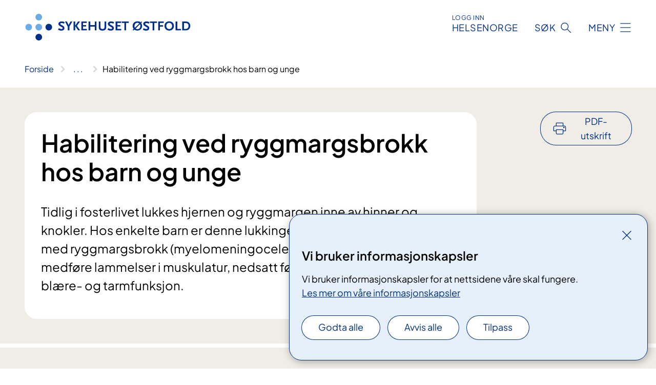

--- FILE ---
content_type: text/javascript
request_url: https://www.sykehuset-ostfold.no/static/js/EventListGraph.D-XMIqy_.chunk.js
body_size: -684
content:
import{r as s}from"./index.CGxRQqpr.chunk.js";import{d as $}from"./helpers.IEpblKOp.chunk.js";import{c as z}from"./index.d5pPCP5P.chunk.js";import{u as A}from"./useWindowSize.GmQ8ghry.chunk.js";import{e as H}from"./ensureUniqueId.Cr3to8qF.chunk.js";import{o as V}from"./openParentExpanders.B3HpyITD.chunk.js";import{p as T,j as r,b as N}from"./loadReactComponent.DRzwQaVB.chunk.js";import{g as K}from"./api.CKHeOoq7.chunk.js";import{g as J}from"./helpers.CC-yFrgc.chunk.js";import{S as W,b as M,a as Q}from"./Skeleton.B9woEynn.chunk.js";import{w as X}from"./withClientOnly.DIw99tJh.chunk.js";import{E as Y}from"./EventListElementGraph.C0f8Cd2d.chunk.js";$.locale("nb");const Z=({model:t,initialResults:m})=>{var E,b;const[o,y]=s.useState(!1),c=s.useRef(),v=s.useRef(!0),f=s.useRef(),[P,L]=s.useState(void 0),C=A(),[a,k]=s.useState(),[p,g]=s.useState(!0),{title:S,viewType:q,closeText:F,expanderText:_}=t,B=t.currentSiteId||window.FNSP.CurrentSite.Id,U=T("Full","Fullt"),j=T("Canceled","Avlyst"),e=a&&"BaseEventPage"in a&&((E=a==null?void 0:a.BaseEventPage)==null?void 0:E.items)||a&&"PatientEventPage"in a&&((b=a==null?void 0:a.PatientEventPage)==null?void 0:b.items)||[],l=J(q,C.width),D=(e==null?void 0:e.length)>l,G=()=>y(!o),O=async()=>{var u,d;const n={allowedTypes:t.allowedTypes,roots:t.roots,dateToday:new Date().toJSON(),languages:t.languages};return((u=t.categoryIds)==null?void 0:u.length)>0&&(n.categories=t.categoryIds),((d=t.eventCategoryIds)==null?void 0:d.length)>0&&(n.eventCategories=t.eventCategoryIds),t.dateFilter&&(n.eventTypeFilter=t.dateFilter),await K.BaseEventPageSearch(n)};s.useLayoutEffect(()=>{var d,x;const n=document.querySelector(`[data-bid="${t.bid}"]`),u=async()=>{k(m||await O()),g(!1)};if(v.current){v.current=!1,u().then().catch(()=>g(!1)),n.setAttribute("id",H(t.dataId)),decodeURI(window.location.hash)===`#${n.id}`&&(y(!0),V(n));return}if(o){const i=(d=c==null?void 0:c.current)==null?void 0:d.querySelectorAll('li[class="event-list__item"]')[l],I=i==null?void 0:i.querySelector("a");if(I!=null){if(P===!1){const h=document.createElement("li");h.tabIndex=-1,h.ariaHidden="true",h.classList.add("visuallyhidden"),f.current.insertBefore(h,i),h.focus({preventScroll:!0})}else I.focus({preventScroll:!0});i.scrollIntoView({behavior:"smooth"})}history.replaceState(null,"","#"+n.id)}else(x=f.current.querySelector('li[aria-hidden="true"]'))==null||x.remove(),c.current.scrollIntoView({behavior:"smooth"}),L(void 0),history.replaceState(null,"",window.location.href.replace(window.location.hash,""))},[o]);const w=n=>r(Y,{item:n,fullText:U,canceledText:j,currentSiteId:B},n.Url+n.SearchTitle);return r("div",{"data-bid":t.bid,className:z("event-list",(e===null||(e==null?void 0:e.length)===0)&&"event-list--no-results"),ref:c,children:N("div",{className:"container",children:[S&&r("h2",{children:S}),!p&&(e==null?void 0:e.length)>0&&r("ul",{className:"event-list__list",ref:f,children:o?e.map(w):e.slice(0,l).map(w)}),p&&r(W,{hasHeader:!1,numberOfItems:l,itemHeight:190,nextType:Q.BUTTON,displayType:M.GRID}),!p&&D&&r("div",{className:"event-list__actions",children:r("button",{className:"btn-secondary btn-secondary--large btn-secondary--arrowupdown",onClick:G,"aria-expanded":o,children:o?r("span",{children:F}):N("span",{children:[_," ",`(${(e==null?void 0:e.length)-l})`]})})})]})})},he=X(Z);export{he as E};
